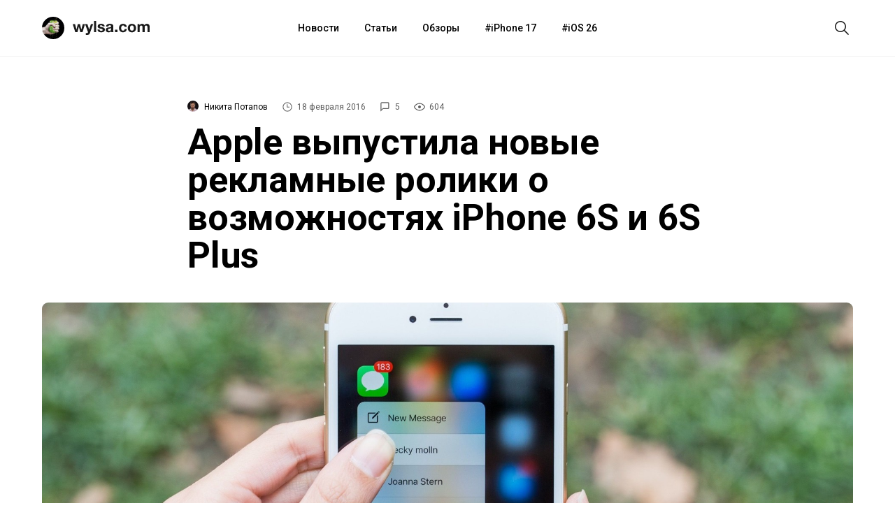

--- FILE ---
content_type: text/html; charset=utf-8
request_url: https://aflt.market.yandex.ru/widgets/service?appVersion=47f9b51ae574f79d9064465ef8af4e6d1c4b8e93
body_size: 489
content:

        <!DOCTYPE html>
        <html>
            <head>
                <title>Виджеты, сервисная страница!</title>

                <script type="text/javascript" src="https://yastatic.net/s3/market-static/affiliate/2393a198fd495f7235c2.js" nonce="k2CHz5RZw8/nqnryQJby5g=="></script>

                <script type="text/javascript" nonce="k2CHz5RZw8/nqnryQJby5g==">
                    window.init({"browserslistEnv":"legacy","page":{"id":"affiliate-widgets:service"},"request":{"id":"1769002732310\u002F1d78ba889a0f72b1cc50770be6480600\u002F1"},"metrikaCounterParams":{"id":45411513,"clickmap":true,"trackLinks":true,"accurateTrackBounce":true}});
                </script>
            </head>
        </html>
    